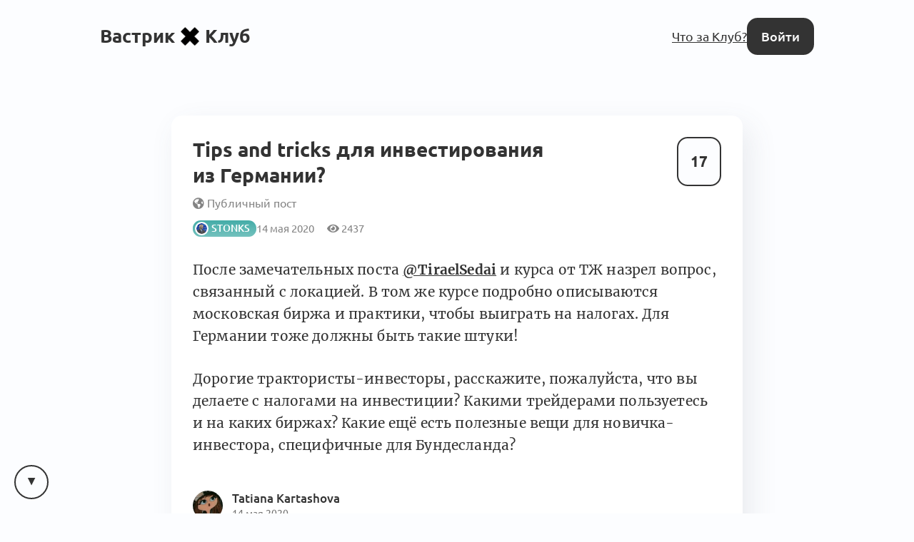

--- FILE ---
content_type: text/html; charset=utf-8
request_url: https://vas3k.club/question/1723/
body_size: 9120
content:
<!DOCTYPE html>

<html lang="ru">
<head>
    <title>
    Вопрос: Tips and tricks для инвестирования из Германии? [STONKS] — Вастрик.Клуб 🤘✖️👩‍💻
</title>

    
        
<link rel="preload" href="/static/webfonts/Ubuntu-Italic.woff2" as="font" crossorigin>
<link rel="preload" href="/static/webfonts/Ubuntu-BoldItalic.woff2" as="font" crossorigin>
<link rel="preload" href="/static/webfonts/Ubuntu-Bold.woff2" as="font" crossorigin>
<link rel="preload" href="/static/webfonts/Ubuntu-Medium.woff2" as="font" crossorigin>
<link rel="preload" href="/static/webfonts/Ubuntu-MediumItalic.woff2" as="font" crossorigin>
<link rel="preload" href="/static/webfonts/Ubuntu-Regular.woff2" as="font" crossorigin>

<link rel="preload" href="/static/webfonts/Merriweather-Italic.woff2" as="font" crossorigin>
<link rel="preload" href="/static/webfonts/Merriweather-Black.woff2" as="font" crossorigin>
<link rel="preload" href="/static/webfonts/Merriweather-Bold.woff2" as="font" crossorigin>
<link rel="preload" href="/static/webfonts/Merriweather-Light.woff2" as="font" crossorigin>
<link rel="preload" href="/static/webfonts/Merriweather-Regular.woff2" as="font" crossorigin>


    

    
        <meta charset="UTF-8"/>
<meta name="description" content="Всё интересное происходит за закрытыми дверями">
<meta name="viewport" content="width=device-width, height=device-height, initial-scale=1.0">
<meta name="format-detection" content="telephone=no">
<meta name="mobile-web-app-capable" content="yes">
<meta name="apple-mobile-web-app-status-bar-style" content="black-translucent">


    <link rel="canonical" href="https://vas3k.club/question/1723/" />


    

    <script>
        // check and set theme before render. After render the theme switch is controlled by the <theme-switcher> component
        // the component contains the same theme detection code as below. If you change this code, update the theme too
        const theme = localStorage.getItem('theme') ?? "auto";
        const currentTheme = theme === "auto" ? (matchMedia("(prefers-color-scheme: light)").matches ? "light" : "dark") : theme;
        document.documentElement.setAttribute('theme', currentTheme);
    </script>

    
        <link rel="alternate" type="application/rss+xml"
              title="Вастрик.Клуб: Новые посты"
              href="https://vas3k.club/posts.rss" />

        <link rel="alternate" title="Вастрик.Клуб: JSON Feed"
              type="application/feed+json"
              href="https://vas3k.club/feed.json" />
    

    
    <meta property="og:title" content="Вопрос: Tips and tricks для инвестирования из Германии? — Вастрик.Клуб">
    <meta property="og:site_name" content="Вастрик.Клуб">
    <meta property="og:url" content="https://vas3k.club/question/1723/">
    <meta property="og:type" content="article" />
    <meta property="og:description" content="После замечательных поста @TiraelSedai и курса от ТЖ назрел вопрос, связанный с локацией. В том же курсе подробно описываются московская биржа и прак…">
    <meta property="og:image" content="https://og.vas3k.club/preview?logo=https%3A%2F%2Fvas3k.club%2Fstatic%2Fimages%2Flogo%2Flogo-white-text.png&amp;op=0.6&amp;bg=%23FFFFFF&amp;title=%D0%92%D0%BE%D0%BF%D1%80%D0%BE%D1%81%3A+Tips+and+tricks+%D0%B4%D0%BB%D1%8F+%D0%B8%D0%BD%D0%B2%D0%B5%D1%81%D1%82%D0%B8%D1%80%D0%BE%D0%B2%D0%B0%D0%BD%D0%B8%D1%8F+%D0%B8%D0%B7+%D0%93%D0%B5%D1%80%D0%BC%D0%B0%D0%BD%D0%B8%D0%B8%3F&amp;author=TatianaVR&amp;ava=https%3A%2F%2Fi.vas3k.club%2Fhs.jpg">

    <meta name="twitter:card" content="summary">
    <meta name="twitter:title" content="Вопрос: Tips and tricks для инвестирования из Германии? — Вастрик.Клуб">
    <meta name="twitter:description" content="После замечательных поста @TiraelSedai и курса от ТЖ назрел вопрос, связанный с локацией. В том же курсе подробно описываются московская биржа и прак…">
    <meta name="twitter:image" content="https://og.vas3k.club/preview?logo=https%3A%2F%2Fvas3k.club%2Fstatic%2Fimages%2Flogo%2Flogo-white-text.png&amp;op=0.6&amp;bg=%23FFFFFF&amp;title=%D0%92%D0%BE%D0%BF%D1%80%D0%BE%D1%81%3A+Tips+and+tricks+%D0%B4%D0%BB%D1%8F+%D0%B8%D0%BD%D0%B2%D0%B5%D1%81%D1%82%D0%B8%D1%80%D0%BE%D0%B2%D0%B0%D0%BD%D0%B8%D1%8F+%D0%B8%D0%B7+%D0%93%D0%B5%D1%80%D0%BC%D0%B0%D0%BD%D0%B8%D0%B8%3F&amp;author=TatianaVR&amp;ava=https%3A%2F%2Fi.vas3k.club%2Fhs.jpg">


    
<link rel="icon" type="image/svg+xml" href="/static/images/favicon/favicon.svg">
<link rel="icon" type="image/png" href="/static/images/favicon/favicon-16x16.png" sizes="16x16">
<link rel="icon" type="image/png" href="/static/images/favicon/favicon-32x32.png" sizes="32x32">
<link rel="icon" type="image/png" href="/static/images/favicon/android-chrome-192x192.png" sizes="192x192">
<link rel="shortcut icon" type="image/png" href="/static/images/favicon/apple-touch-icon.png">
<link rel="apple-touch-icon" type="image/png" href="/static/images/favicon/apple-touch-icon.png">
<link rel="mask-icon" href="/static/images/favicon/android-chrome-192x192.png" color="#333333">
<link rel="manifest" href="/static/images/favicon/site.webmanifest">

    

<link href="/static/dist/main-90fb1387e8e29226e856.css" rel="stylesheet" />

    
</head>
<body>


    <main id="app">
        
            
                
<nav class="menu menu-simplified">
    <a href="/" class="logo">
        Вастрик<img src="/static/images/logo/logo-128.png" alt=" x " width="26" height="26">Клуб
    </a>

    <span class="menu-simplified-right">
        
            <a href="/landing" class="hide-on-iphone">Что за Клуб?</a>
        

        <a href="/auth/login/" class="button button-black">Войти</a>
    </span>
</nav>

            
        
        
    
<section class="content">
    <article class="post block post-layout-block">
        
            <div class="post-upvote">
                <post-upvote :initial-upvotes="17"
                             :hours-to-retract-vote="24"
                             upvote-url="/post/1723/upvote/"
                             retract-vote-url="/post/1723/retract_vote/"
                             
                             is-disabled>
                </post-upvote>
            </div>
        

        
            <header class="post-header">
                <div class="post-title">
                    
                        <h1 class="post-inline-title p-name">Tips and tricks для инвестирования из Германии?</h1>
                    

                    <span class="post-publicity-preferences">
                        
    
        <i class="fas fa-globe-americas"></i>&nbsp;Публичный пост
    


                    </span>

                    

                    
                </div>

                <div class="post-info">
                    
                        <a href="/room/stonks/" class="topic topic-type-inline" style="background-color: #45ADA8;">
    <span class="topic-gradient"></span>
    <span class="topic-icon-wrapper">
        <span class="topic-icon"><img src="https://i.vas3k.ru/lr6.jpg" alt="Иконка комнаты STONKS" loading="lazy" /></span>
    </span>
    <span class="topic-name-wrapper">
        <span class="topic-name">STONKS</span>
    </span>
</a>

                    
                    <div class="post-actions-line">
                        <span class="post-actions-line-item">
    14 мая 2020
</span>

<span class="post-actions-line-item">
    <i class="fas fa-eye"></i>&nbsp;2437
</span>











                    </div>
                </div>

                
            </header>
        

        
            <section class="text-body text-body-type-post e-content">
                <p>После замечательных поста <a href="/user/TiraelSedai/">@TiraelSedai</a> и курса от ТЖ назрел вопрос, связанный с локацией. В том же курсе подробно описываются московская биржа и практики, чтобы выиграть на налогах. Для Германии тоже должны быть такие штуки!</p>
<p>Дорогие трактористы-инвесторы, расскажите, пожалуйста, что вы делаете с налогами на инвестиции? Какими трейдерами пользуетесь и на каких биржах? Какие ещё есть полезные вещи для новичка-инвестора, специфичные для Бундесланда?</p>
            </section>
        

        
            <section class="post-footer p-author">
                <article class="user user-small">
    <span class="user-avatar">
        <a class="avatar" href="/user/TatianaVR/">
            <img src="https://i.vas3k.club/hs.jpg" alt="Аватар Tatiana Kartashova" loading="lazy">
        </a>
    </span>

    <span class="user-info">
        <a href="/user/TatianaVR/">
            <span class="user-name ">Tatiana Kartashova</span>
            
        </a>
    </span>

    
        <span class="user-footer">
            14 мая 2020
        </span>
    
</article>

            </section>
        
    </article>

    
</section>


    
        
    

    <div class="content">
        
            <div class="post-comments" id="comments">
                <div class="comment-scroll-arrow-wrapper">
                    <comment-scroll-arrow />
                </div>

                <div class="post-comments-title" id="post-comments-title">
                    <div class="post-comments-title-left">
                        
                            <a href="#comments" class="post-comments-count">
                                15  комментариев 👇
                            </a>

                            <form action=".#comments" method="get" class="post-comments-order">
                                <select name="comment_order" onchange="this.form.submit()">
                                    <option value="-upvotes" selected>по крутости</option>
                                    <option value="-created_at" >по свежести</option>
                                    <option value="created_at" >по порядку</option>
                                </select>
                            </form>
                        
                    </div>

                    <div class="post-comments-title-left">
                        
                    </div>
                </div>

                
                    

                    <div class="post-comments-list">
                        

    
        


<div class="comment comment-layout-normal   " id="comment-3bc33822-c89e-4c68-89bb-293f13187a01">
    <div class="comment-side" @click.prevent="toggleCommentThread">
        <a class="avatar comment-side-avatar" href="/user/XwB6h3e7SVlgpvJC/">
            <img src="https://i.vas3k.club/v.png" alt="Аватар 💀 Юзер Удалился" loading="lazy" />
        </a>
        <div class="thread-ruler">
            <div class="thread-ruler-icons">
                <i class="fas fa-angle-up"></i>
                <i class="fas fa-angle-down"></i>
            </div>
        </div>
    </div>

    <div class="comment-header">
        <span class="comment-header-author-and-date">
            <span class="comment-header-author">
                <a
                    href="/user/XwB6h3e7SVlgpvJC/"
                    data-author-slug="XwB6h3e7SVlgpvJC"
                    class="comment-header-author-name"
                >
                    💀 Юзер Удалился
                </a>
                
                    <span class="comment-header-author-position">None</span>
                
                
                
                
            </span>

            <a class="comment-header-date" href="/question/1723/#comment-3bc33822-c89e-4c68-89bb-293f13187a01">
                15 мая 2020
            </a>
        </span>

        <div class="comment-header-badges">
            
        </div>
    </div>

    <div class="comment-rating">
        <comment-upvote :initial-upvotes="3"
                         :hours-to-retract-vote="24"
                         upvote-url="/comment/3bc33822-c89e-4c68-89bb-293f13187a01/upvote/"
                         retract-vote-url="/comment/3bc33822-c89e-4c68-89bb-293f13187a01/retract_vote/"
                         
                         is-disabled
                         is-small>
        </comment-upvote>

        
    </div>

    <div class="comment-body thread-collapse-toggle">
        <div class="text-body text-body-type-comment">
            <p>Налога на инвестиции нет, есть налог на прибыль - если дивиденды выплачиваются деньгами, то облагаются налогом, если автоматом реинвестируются - то нет. Если скидываете подросшие акции, то налогом облагается разница цены с покупкой.</p>
<p>Прибыль до ок. 800 евро в год на человека / 1600 на домохозяйство налогом не облагается. Точнее, либо возвращается при возврате налогов, либо можно оформить автовозврат налога для маленьких сумм прямо в банке (или где там живет ваш депот). Формуляр у них обычно валяется где-то на сайте, подтверждение занимает от нескольких дней (ING) до нескольких месяцев (Postbank). Насколько я помню, они там требуют клятву на крови, что у вас по всем банкам дохода с дивидендов не набирается 800 евро.</p>
<p>Все, что выше - возвращается через обычный возврат налогов / налогового консультанта (на самом деле, нет).</p>
        </div>
    </div>

    <div class="comment-collapse-stub" @click.prevent="toggleCommentThread">
        <i class="fas fa-angle-double-down"></i>&nbsp;&nbsp;Развернуть <span class="thread-collapse-length">1 комментарий</span>
    </div>

    <div class="comment-footer thread-collapse-toggle">
        

        

        

        
    </div>

    <div class="comment-replies thread-collapse-toggle">
        
            <div class="replies">
                
                    




    <div class="reply  " id="comment-0aab9dc8-4f1a-4d9a-8e69-c98ce9072bd0">
        
        <div class="reply-header">
            <a class="avatar reply-avatar" href="/user/TatianaVR/">
                <img src="https://i.vas3k.club/hs.jpg" alt="Аватар Tatiana Kartashova" loading="lazy" />
            </a>

            <a href="/user/TatianaVR/"
               data-author-slug="TatianaVR"
               class="comment-header-author-name"
            >
                Tatiana Kartashova
            </a>

            

            <a href="#comment-0aab9dc8-4f1a-4d9a-8e69-c98ce9072bd0" class="reply-date">
                16 мая 2020
            </a>

            
                <span class="hat" style="background-color: rgba(128, 128, 128, 0.5);">
    <span class="hat-title">автор</span>
</span>

            

            

            <div class="comment-header-badges">
                

                
            </div>
        </div>
        <div class="reply-rating">
            <comment-upvote :initial-upvotes="0"
                             :hours-to-retract-vote="24"
                             upvote-url="/comment/0aab9dc8-4f1a-4d9a-8e69-c98ce9072bd0/upvote/"
                             retract-vote-url="/comment/0aab9dc8-4f1a-4d9a-8e69-c98ce9072bd0/retract_vote/"
                             
                             is-disabled
                             is-inline>
            </comment-upvote>
        </div>
        <div class="reply-body thread-collapse-toggle">
            <div class="text-body text-body-type-comment">
                <p>Спасибо!</p>
<blockquote>
<blockquote>
<p>(на самом деле, нет)</p>
</blockquote>
</blockquote>
<p>Я слоупок, почему нет?</p>
            </div>
        </div>
        <div class="reply-collapse-stub" @click.prevent="toggleCommentThread">
            <i class="fas fa-angle-double-down"></i>&nbsp;&nbsp;Развернуть <span class="thread-collapse-length">1 комментарий</span>
        </div>
        <div class="reply-footer thread-collapse-toggle">
            

            

            
        </div>
        <div class="reply-replies thread-collapse-toggle">
            
        </div>
    </div>


                
                    




    <div class="reply  " id="comment-70c7eb92-b2e4-4fda-a8b5-258641894f06">
        
        <div class="reply-header">
            <a class="avatar reply-avatar" href="/user/XwB6h3e7SVlgpvJC/">
                <img src="https://i.vas3k.club/v.png" alt="Аватар 💀 Юзер Удалился" loading="lazy" />
            </a>

            <a href="/user/XwB6h3e7SVlgpvJC/"
               data-author-slug="XwB6h3e7SVlgpvJC"
               class="comment-header-author-name"
            >
                💀 Юзер Удалился
            </a>

            

            <a href="#comment-70c7eb92-b2e4-4fda-a8b5-258641894f06" class="reply-date">
                16 мая 2020
            </a>

            

            

            <div class="comment-header-badges">
                

                
            </div>
        </div>
        <div class="reply-rating">
            <comment-upvote :initial-upvotes="1"
                             :hours-to-retract-vote="24"
                             upvote-url="/comment/70c7eb92-b2e4-4fda-a8b5-258641894f06/upvote/"
                             retract-vote-url="/comment/70c7eb92-b2e4-4fda-a8b5-258641894f06/retract_vote/"
                             
                             is-disabled
                             is-inline>
            </comment-upvote>
        </div>
        <div class="reply-body thread-collapse-toggle">
            <div class="text-body text-body-type-comment">
                <p> <a href="/user/TatianaKartashovaa/">@TatianaKartashovaa</a>, да - но в общем порядке, вместе со всеми прочими налогами вроде подоходного. <br>
Поскольку в налоговой даже подоходный полностью отбить затруднительно, то все, что сверху - практически невозможно.</p>
            </div>
        </div>
        <div class="reply-collapse-stub" @click.prevent="toggleCommentThread">
            <i class="fas fa-angle-double-down"></i>&nbsp;&nbsp;Развернуть <span class="thread-collapse-length">1 комментарий</span>
        </div>
        <div class="reply-footer thread-collapse-toggle">
            

            

            
        </div>
        <div class="reply-replies thread-collapse-toggle">
            
        </div>
    </div>


                
            </div>
            <div class="clearfix20"></div>
        
    </div>
</div>

    

    
        


<div class="comment comment-layout-normal   " id="comment-3344a9a9-4248-444d-938c-121785c48d6d">
    <div class="comment-side" @click.prevent="toggleCommentThread">
        <a class="avatar comment-side-avatar" href="/user/nigm4/">
            <img src="https://i.vas3k.club/f293842a43cc572d1b9388c4a79fd307ba6c5b2ddf48400d7fcae6e4f53fda25.jpg" alt="Аватар Albert Nigmatzianov" loading="lazy" />
        </a>
        <div class="thread-ruler">
            <div class="thread-ruler-icons">
                <i class="fas fa-angle-up"></i>
                <i class="fas fa-angle-down"></i>
            </div>
        </div>
    </div>

    <div class="comment-header">
        <span class="comment-header-author-and-date">
            <span class="comment-header-author">
                <a
                    href="/user/nigm4/"
                    data-author-slug="nigm4"
                    class="comment-header-author-name"
                >
                    Albert Nigmatzianov
                </a>
                
                    <span class="comment-header-author-position">Full-Stack Engineer</span>
                
                
                
                
            </span>

            <a class="comment-header-date" href="/question/1723/#comment-3344a9a9-4248-444d-938c-121785c48d6d">
                10 июня 2020
            </a>
        </span>

        <div class="comment-header-badges">
            
        </div>
    </div>

    <div class="comment-rating">
        <comment-upvote :initial-upvotes="3"
                         :hours-to-retract-vote="24"
                         upvote-url="/comment/3344a9a9-4248-444d-938c-121785c48d6d/upvote/"
                         retract-vote-url="/comment/3344a9a9-4248-444d-938c-121785c48d6d/retract_vote/"
                         
                         is-disabled
                         is-small>
        </comment-upvote>

        
    </div>

    <div class="comment-body thread-collapse-toggle">
        <div class="text-body text-body-type-comment">
            <p>Если знаете немецкий, рекомендую <a href="https://www.youtube.com/channel/UCeARcCUiZg79SQQ-2_XNlXQ">Finanzfluss</a> на ютубе. Много инфы от него узнал.</p>
<p>Сам начинаю инвестировать, поэтому про налоги знаю не очень много. Если инвестируете в ETF, рекомендую почитать статьи от <a href="https://www.justetf.com/de/academy/etf-und-steuern.html">justetf</a>. Плюс на этом сайте есть огромная база ETF, зарегистрированных в Европе и <a href="https://www.justetf.com/de/find-etf.html">по ним можно искать</a>.</p>
<p>Сам пользуюсь ING DiBa как банком и брокером. Вроде норм.</p>
        </div>
    </div>

    <div class="comment-collapse-stub" @click.prevent="toggleCommentThread">
        <i class="fas fa-angle-double-down"></i>&nbsp;&nbsp;Развернуть <span class="thread-collapse-length">1 комментарий</span>
    </div>

    <div class="comment-footer thread-collapse-toggle">
        

        

        

        
    </div>

    <div class="comment-replies thread-collapse-toggle">
        
    </div>
</div>

    

    
        


<div class="comment comment-layout-normal   " id="comment-3e89971f-0777-4799-a876-5cd888ccd44b">
    <div class="comment-side" @click.prevent="toggleCommentThread">
        <a class="avatar comment-side-avatar" href="/user/unicast/">
            <img src="https://i.vas3k.club/4bbac29bede3a5edeedb08c12fcf88283d4fc767e7d8128353c993ce9109dad4.jpg" alt="Аватар Ilya Kozlov" loading="lazy" />
        </a>
        <div class="thread-ruler">
            <div class="thread-ruler-icons">
                <i class="fas fa-angle-up"></i>
                <i class="fas fa-angle-down"></i>
            </div>
        </div>
    </div>

    <div class="comment-header">
        <span class="comment-header-author-and-date">
            <span class="comment-header-author">
                <a
                    href="/user/unicast/"
                    data-author-slug="unicast"
                    class="comment-header-author-name"
                >
                    Ilya Kozlov
                </a>
                
                    <span class="comment-header-author-position">VP of Engineering</span>
                
                
                
                
            </span>

            <a class="comment-header-date" href="/question/1723/#comment-3e89971f-0777-4799-a876-5cd888ccd44b">
                10 июня 2020
            </a>
        </span>

        <div class="comment-header-badges">
            
        </div>
    </div>

    <div class="comment-rating">
        <comment-upvote :initial-upvotes="3"
                         :hours-to-retract-vote="24"
                         upvote-url="/comment/3e89971f-0777-4799-a876-5cd888ccd44b/upvote/"
                         retract-vote-url="/comment/3e89971f-0777-4799-a876-5cd888ccd44b/retract_vote/"
                         
                         is-disabled
                         is-small>
        </comment-upvote>

        
    </div>

    <div class="comment-body thread-collapse-toggle">
        <div class="text-body text-body-type-comment">
            <p>А есть у кого отзывы на <a href="https://www.traderepublic.com/">https://www.traderepublic.com/</a> ?</p>
        </div>
    </div>

    <div class="comment-collapse-stub" @click.prevent="toggleCommentThread">
        <i class="fas fa-angle-double-down"></i>&nbsp;&nbsp;Развернуть <span class="thread-collapse-length">1 комментарий</span>
    </div>

    <div class="comment-footer thread-collapse-toggle">
        

        

        

        
    </div>

    <div class="comment-replies thread-collapse-toggle">
        
    </div>
</div>

    

    
        


<div class="comment comment-layout-normal   " id="comment-490ae4fa-5e37-454f-b52b-af27b5d35c00">
    <div class="comment-side" @click.prevent="toggleCommentThread">
        <a class="avatar comment-side-avatar" href="/user/Daniyar/">
            <img src="https://i.vas3k.club/e8.jpg" alt="Аватар Данияр Салахутдинов" loading="lazy" />
        </a>
        <div class="thread-ruler">
            <div class="thread-ruler-icons">
                <i class="fas fa-angle-up"></i>
                <i class="fas fa-angle-down"></i>
            </div>
        </div>
    </div>

    <div class="comment-header">
        <span class="comment-header-author-and-date">
            <span class="comment-header-author">
                <a
                    href="/user/Daniyar/"
                    data-author-slug="Daniyar"
                    class="comment-header-author-name"
                >
                    Данияр Салахутдинов
                </a>
                
                    <span class="comment-header-author-position">iOS Engineer</span>
                
                
                
                
            </span>

            <a class="comment-header-date" href="/question/1723/#comment-490ae4fa-5e37-454f-b52b-af27b5d35c00">
                15 мая 2020
            </a>
        </span>

        <div class="comment-header-badges">
            
        </div>
    </div>

    <div class="comment-rating">
        <comment-upvote :initial-upvotes="2"
                         :hours-to-retract-vote="24"
                         upvote-url="/comment/490ae4fa-5e37-454f-b52b-af27b5d35c00/upvote/"
                         retract-vote-url="/comment/490ae4fa-5e37-454f-b52b-af27b5d35c00/retract_vote/"
                         
                         is-disabled
                         is-small>
        </comment-upvote>

        
    </div>

    <div class="comment-body thread-collapse-toggle">
        <div class="text-body text-body-type-comment">
            <p>Тоже интересуюсь. Всё, что пока нашёл, это вики на Реддит - <a href="https://www.reddit.com/r/Finanzen/wiki/index">https://www.reddit.com/r/Finanzen/wiki/index</a><br>
На немецком. Довольно скудно.</p>
        </div>
    </div>

    <div class="comment-collapse-stub" @click.prevent="toggleCommentThread">
        <i class="fas fa-angle-double-down"></i>&nbsp;&nbsp;Развернуть <span class="thread-collapse-length">1 комментарий</span>
    </div>

    <div class="comment-footer thread-collapse-toggle">
        

        

        

        
    </div>

    <div class="comment-replies thread-collapse-toggle">
        
            <div class="replies">
                
                    




    <div class="reply  " id="comment-bc88bde6-3d49-48b7-8684-146b1fdc5a6d">
        
        <div class="reply-header">
            <a class="avatar reply-avatar" href="/user/TatianaVR/">
                <img src="https://i.vas3k.club/hs.jpg" alt="Аватар Tatiana Kartashova" loading="lazy" />
            </a>

            <a href="/user/TatianaVR/"
               data-author-slug="TatianaVR"
               class="comment-header-author-name"
            >
                Tatiana Kartashova
            </a>

            

            <a href="#comment-bc88bde6-3d49-48b7-8684-146b1fdc5a6d" class="reply-date">
                15 мая 2020
            </a>

            
                <span class="hat" style="background-color: rgba(128, 128, 128, 0.5);">
    <span class="hat-title">автор</span>
</span>

            

            

            <div class="comment-header-badges">
                

                
            </div>
        </div>
        <div class="reply-rating">
            <comment-upvote :initial-upvotes="0"
                             :hours-to-retract-vote="24"
                             upvote-url="/comment/bc88bde6-3d49-48b7-8684-146b1fdc5a6d/upvote/"
                             retract-vote-url="/comment/bc88bde6-3d49-48b7-8684-146b1fdc5a6d/retract_vote/"
                             
                             is-disabled
                             is-inline>
            </comment-upvote>
        </div>
        <div class="reply-body thread-collapse-toggle">
            <div class="text-body text-body-type-comment">
                <p>О, ну на безрыбье.. =)</p>
            </div>
        </div>
        <div class="reply-collapse-stub" @click.prevent="toggleCommentThread">
            <i class="fas fa-angle-double-down"></i>&nbsp;&nbsp;Развернуть <span class="thread-collapse-length">1 комментарий</span>
        </div>
        <div class="reply-footer thread-collapse-toggle">
            

            

            
        </div>
        <div class="reply-replies thread-collapse-toggle">
            
        </div>
    </div>


                
            </div>
            <div class="clearfix20"></div>
        
    </div>
</div>

    

    
        


<div class="comment comment-layout-normal   " id="comment-ab4e3dd6-31ec-46b0-a03c-5fe512e89d90">
    <div class="comment-side" @click.prevent="toggleCommentThread">
        <a class="avatar comment-side-avatar" href="/user/Aldekein/">
            <img src="https://i.vas3k.club/1dq.jpg" alt="Аватар Oleh Vasylenko" loading="lazy" />
        </a>
        <div class="thread-ruler">
            <div class="thread-ruler-icons">
                <i class="fas fa-angle-up"></i>
                <i class="fas fa-angle-down"></i>
            </div>
        </div>
    </div>

    <div class="comment-header">
        <span class="comment-header-author-and-date">
            <span class="comment-header-author">
                <a
                    href="/user/Aldekein/"
                    data-author-slug="Aldekein"
                    class="comment-header-author-name"
                >
                    Oleh Vasylenko
                </a>
                
                    <span class="comment-header-author-position">OpSec</span>
                
                
                
                
            </span>

            <a class="comment-header-date" href="/question/1723/#comment-ab4e3dd6-31ec-46b0-a03c-5fe512e89d90">
                15 мая 2020
            </a>
        </span>

        <div class="comment-header-badges">
            
        </div>
    </div>

    <div class="comment-rating">
        <comment-upvote :initial-upvotes="1"
                         :hours-to-retract-vote="24"
                         upvote-url="/comment/ab4e3dd6-31ec-46b0-a03c-5fe512e89d90/upvote/"
                         retract-vote-url="/comment/ab4e3dd6-31ec-46b0-a03c-5fe512e89d90/retract_vote/"
                         
                         is-disabled
                         is-small>
        </comment-upvote>

        
    </div>

    <div class="comment-body thread-collapse-toggle">
        <div class="text-body text-body-type-comment">
            <p><strong>Disclaimer:</strong> Raison – партнер компании, в которой я работаю, а также они предлагают один из  финансовых продуктов нашей компании – токенизированные акции SpaceX и Airbnb.</p>
<p><a href="https://raison.ai/">https://raison.ai/</a> – лицензированный в ЕС кошелек и обменник от инвестиционного фонда <a href="https://raison.am/">https://raison.am/</a> – они не уникальны для Германии, но и шквала комментариев лучше я под постом не вижу, так что решил упомянуть :)</p>
<p>В мобильном приложении у них доступны две главные криптовалюты – Bitcoin и Ethereum, и токенизированные акции. А родительская компания является классическим брокером и советником по инвестициям, работающим на территории всего ЕС.</p>
        </div>
    </div>

    <div class="comment-collapse-stub" @click.prevent="toggleCommentThread">
        <i class="fas fa-angle-double-down"></i>&nbsp;&nbsp;Развернуть <span class="thread-collapse-length">1 комментарий</span>
    </div>

    <div class="comment-footer thread-collapse-toggle">
        

        

        

        
    </div>

    <div class="comment-replies thread-collapse-toggle">
        
            <div class="replies">
                
                    




    <div class="reply  " id="comment-efdc7202-cbb7-4625-9565-d9ddfad09f4d">
        
        <div class="reply-header">
            <a class="avatar reply-avatar" href="/user/TatianaVR/">
                <img src="https://i.vas3k.club/hs.jpg" alt="Аватар Tatiana Kartashova" loading="lazy" />
            </a>

            <a href="/user/TatianaVR/"
               data-author-slug="TatianaVR"
               class="comment-header-author-name"
            >
                Tatiana Kartashova
            </a>

            

            <a href="#comment-efdc7202-cbb7-4625-9565-d9ddfad09f4d" class="reply-date">
                15 мая 2020
            </a>

            
                <span class="hat" style="background-color: rgba(128, 128, 128, 0.5);">
    <span class="hat-title">автор</span>
</span>

            

            

            <div class="comment-header-badges">
                

                
            </div>
        </div>
        <div class="reply-rating">
            <comment-upvote :initial-upvotes="0"
                             :hours-to-retract-vote="24"
                             upvote-url="/comment/efdc7202-cbb7-4625-9565-d9ddfad09f4d/upvote/"
                             retract-vote-url="/comment/efdc7202-cbb7-4625-9565-d9ddfad09f4d/retract_vote/"
                             
                             is-disabled
                             is-inline>
            </comment-upvote>
        </div>
        <div class="reply-body thread-collapse-toggle">
            <div class="text-body text-body-type-comment">
                <blockquote>
<blockquote>
<p>шквала комментариев лучше я под постом не вижу, так что решил упомянуть :)</p>
</blockquote>
</blockquote>
<p>Бгггг)) Да, спасибо!</p>
            </div>
        </div>
        <div class="reply-collapse-stub" @click.prevent="toggleCommentThread">
            <i class="fas fa-angle-double-down"></i>&nbsp;&nbsp;Развернуть <span class="thread-collapse-length">1 комментарий</span>
        </div>
        <div class="reply-footer thread-collapse-toggle">
            

            

            
        </div>
        <div class="reply-replies thread-collapse-toggle">
            
        </div>
    </div>


                
            </div>
            <div class="clearfix20"></div>
        
    </div>
</div>

    

    
        


<div class="comment comment-layout-normal   " id="comment-61f4ef64-47bd-40c6-9cee-a8637a828c30">
    <div class="comment-side" @click.prevent="toggleCommentThread">
        <a class="avatar comment-side-avatar" href="/user/Maximus/">
            <img src="https://i.vas3k.club/6x.jpg" alt="Аватар Maximus" loading="lazy" />
        </a>
        <div class="thread-ruler">
            <div class="thread-ruler-icons">
                <i class="fas fa-angle-up"></i>
                <i class="fas fa-angle-down"></i>
            </div>
        </div>
    </div>

    <div class="comment-header">
        <span class="comment-header-author-and-date">
            <span class="comment-header-author">
                <a
                    href="/user/Maximus/"
                    data-author-slug="Maximus"
                    class="comment-header-author-name"
                >
                    Maximus
                </a>
                
                    <span class="comment-header-author-position">Электрический инженер</span>
                
                
                
                
            </span>

            <a class="comment-header-date" href="/question/1723/#comment-61f4ef64-47bd-40c6-9cee-a8637a828c30">
                15 мая 2020
            </a>
        </span>

        <div class="comment-header-badges">
            
        </div>
    </div>

    <div class="comment-rating">
        <comment-upvote :initial-upvotes="1"
                         :hours-to-retract-vote="24"
                         upvote-url="/comment/61f4ef64-47bd-40c6-9cee-a8637a828c30/upvote/"
                         retract-vote-url="/comment/61f4ef64-47bd-40c6-9cee-a8637a828c30/retract_vote/"
                         
                         is-disabled
                         is-small>
        </comment-upvote>

        
    </div>

    <div class="comment-body thread-collapse-toggle">
        <div class="text-body text-body-type-comment">
            <p>Собственно, есть мюнхенский чятик &quot;про деньги&quot; - там кое-чего можно и выловить. :)</p>
<p> <a href="/user/munichmoney/">@munichmoney</a></p>
<p>Плюс, загляните в шапку чатика. :)</p>
        </div>
    </div>

    <div class="comment-collapse-stub" @click.prevent="toggleCommentThread">
        <i class="fas fa-angle-double-down"></i>&nbsp;&nbsp;Развернуть <span class="thread-collapse-length">1 комментарий</span>
    </div>

    <div class="comment-footer thread-collapse-toggle">
        

        

        

        
    </div>

    <div class="comment-replies thread-collapse-toggle">
        
            <div class="replies">
                
                    




    <div class="reply  " id="comment-1ad50115-f758-4ce7-9eba-f38a7547de3c">
        
        <div class="reply-header">
            <a class="avatar reply-avatar" href="/user/TatianaVR/">
                <img src="https://i.vas3k.club/hs.jpg" alt="Аватар Tatiana Kartashova" loading="lazy" />
            </a>

            <a href="/user/TatianaVR/"
               data-author-slug="TatianaVR"
               class="comment-header-author-name"
            >
                Tatiana Kartashova
            </a>

            

            <a href="#comment-1ad50115-f758-4ce7-9eba-f38a7547de3c" class="reply-date">
                16 мая 2020
            </a>

            
                <span class="hat" style="background-color: rgba(128, 128, 128, 0.5);">
    <span class="hat-title">автор</span>
</span>

            

            

            <div class="comment-header-badges">
                

                
            </div>
        </div>
        <div class="reply-rating">
            <comment-upvote :initial-upvotes="0"
                             :hours-to-retract-vote="24"
                             upvote-url="/comment/1ad50115-f758-4ce7-9eba-f38a7547de3c/upvote/"
                             retract-vote-url="/comment/1ad50115-f758-4ce7-9eba-f38a7547de3c/retract_vote/"
                             
                             is-disabled
                             is-inline>
            </comment-upvote>
        </div>
        <div class="reply-body thread-collapse-toggle">
            <div class="text-body text-body-type-comment">
                <p>Класс, спасибо! Принесу сюда, когда найду что-то, чтоб в одном месте всё)</p>
            </div>
        </div>
        <div class="reply-collapse-stub" @click.prevent="toggleCommentThread">
            <i class="fas fa-angle-double-down"></i>&nbsp;&nbsp;Развернуть <span class="thread-collapse-length">1 комментарий</span>
        </div>
        <div class="reply-footer thread-collapse-toggle">
            

            

            
        </div>
        <div class="reply-replies thread-collapse-toggle">
            
        </div>
    </div>


                
            </div>
            <div class="clearfix20"></div>
        
    </div>
</div>

    

    
        


<div class="comment comment-layout-normal   " id="comment-c07d78b3-b733-4d98-9eb9-ed749a1c5d90">
    <div class="comment-side" @click.prevent="toggleCommentThread">
        <a class="avatar comment-side-avatar" href="/user/Maximus/">
            <img src="https://i.vas3k.club/6x.jpg" alt="Аватар Maximus" loading="lazy" />
        </a>
        <div class="thread-ruler">
            <div class="thread-ruler-icons">
                <i class="fas fa-angle-up"></i>
                <i class="fas fa-angle-down"></i>
            </div>
        </div>
    </div>

    <div class="comment-header">
        <span class="comment-header-author-and-date">
            <span class="comment-header-author">
                <a
                    href="/user/Maximus/"
                    data-author-slug="Maximus"
                    class="comment-header-author-name"
                >
                    Maximus
                </a>
                
                    <span class="comment-header-author-position">Электрический инженер</span>
                
                
                
                
            </span>

            <a class="comment-header-date" href="/question/1723/#comment-c07d78b3-b733-4d98-9eb9-ed749a1c5d90">
                15 мая 2020
            </a>
        </span>

        <div class="comment-header-badges">
            
        </div>
    </div>

    <div class="comment-rating">
        <comment-upvote :initial-upvotes="1"
                         :hours-to-retract-vote="24"
                         upvote-url="/comment/c07d78b3-b733-4d98-9eb9-ed749a1c5d90/upvote/"
                         retract-vote-url="/comment/c07d78b3-b733-4d98-9eb9-ed749a1c5d90/retract_vote/"
                         
                         is-disabled
                         is-small>
        </comment-upvote>

        
    </div>

    <div class="comment-body thread-collapse-toggle">
        <div class="text-body text-body-type-comment">
            <p>Гм, слышал ещё о такой штукк, что когда вкладываешься в постройку недвижимости, которая будет сдаваться, то первые ннсколько лет после введения объектв в эксплуатацию идут очень неплохие дополнительные налоговые вычеты от государства (несколько тысяч евро чистыми в руки).</p>
<p>Подробности пока не знаю, увы.</p>
        </div>
    </div>

    <div class="comment-collapse-stub" @click.prevent="toggleCommentThread">
        <i class="fas fa-angle-double-down"></i>&nbsp;&nbsp;Развернуть <span class="thread-collapse-length">1 комментарий</span>
    </div>

    <div class="comment-footer thread-collapse-toggle">
        

        

        

        
    </div>

    <div class="comment-replies thread-collapse-toggle">
        
            <div class="replies">
                
                    




    <div class="reply  " id="comment-9bd27e3e-9ce2-4eb5-a47a-a7b3819685ec">
        
        <div class="reply-header">
            <a class="avatar reply-avatar" href="/user/TatianaVR/">
                <img src="https://i.vas3k.club/hs.jpg" alt="Аватар Tatiana Kartashova" loading="lazy" />
            </a>

            <a href="/user/TatianaVR/"
               data-author-slug="TatianaVR"
               class="comment-header-author-name"
            >
                Tatiana Kartashova
            </a>

            

            <a href="#comment-9bd27e3e-9ce2-4eb5-a47a-a7b3819685ec" class="reply-date">
                16 мая 2020
            </a>

            
                <span class="hat" style="background-color: rgba(128, 128, 128, 0.5);">
    <span class="hat-title">автор</span>
</span>

            

            

            <div class="comment-header-badges">
                

                
            </div>
        </div>
        <div class="reply-rating">
            <comment-upvote :initial-upvotes="0"
                             :hours-to-retract-vote="24"
                             upvote-url="/comment/9bd27e3e-9ce2-4eb5-a47a-a7b3819685ec/upvote/"
                             retract-vote-url="/comment/9bd27e3e-9ce2-4eb5-a47a-a7b3819685ec/retract_vote/"
                             
                             is-disabled
                             is-inline>
            </comment-upvote>
        </div>
        <div class="reply-body thread-collapse-toggle">
            <div class="text-body text-body-type-comment">
                <blockquote>
<blockquote>
<p>вкладываешься в постройку недвижимости, которая будет сдаваться</p>
</blockquote>
</blockquote>
<p>А как в это вкладываться? Какие-то специфические акции, наверное, да?</p>
            </div>
        </div>
        <div class="reply-collapse-stub" @click.prevent="toggleCommentThread">
            <i class="fas fa-angle-double-down"></i>&nbsp;&nbsp;Развернуть <span class="thread-collapse-length">1 комментарий</span>
        </div>
        <div class="reply-footer thread-collapse-toggle">
            

            

            
        </div>
        <div class="reply-replies thread-collapse-toggle">
            
        </div>
    </div>


                
                    




    <div class="reply  " id="comment-364e65d9-7bf7-4593-979b-5a451aa3d021">
        
        <div class="reply-header">
            <a class="avatar reply-avatar" href="/user/XwB6h3e7SVlgpvJC/">
                <img src="https://i.vas3k.club/v.png" alt="Аватар 💀 Юзер Удалился" loading="lazy" />
            </a>

            <a href="/user/XwB6h3e7SVlgpvJC/"
               data-author-slug="XwB6h3e7SVlgpvJC"
               class="comment-header-author-name"
            >
                💀 Юзер Удалился
            </a>

            

            <a href="#comment-364e65d9-7bf7-4593-979b-5a451aa3d021" class="reply-date">
                16 мая 2020
            </a>

            

            

            <div class="comment-header-badges">
                

                
            </div>
        </div>
        <div class="reply-rating">
            <comment-upvote :initial-upvotes="1"
                             :hours-to-retract-vote="24"
                             upvote-url="/comment/364e65d9-7bf7-4593-979b-5a451aa3d021/upvote/"
                             retract-vote-url="/comment/364e65d9-7bf7-4593-979b-5a451aa3d021/retract_vote/"
                             
                             is-disabled
                             is-inline>
            </comment-upvote>
        </div>
        <div class="reply-body thread-collapse-toggle">
            <div class="text-body text-body-type-comment">
                <p> <a href="/user/TatianaKartashovaa/">@TatianaKartashovaa</a>, Это когда сам строишь домик :-)</p>
            </div>
        </div>
        <div class="reply-collapse-stub" @click.prevent="toggleCommentThread">
            <i class="fas fa-angle-double-down"></i>&nbsp;&nbsp;Развернуть <span class="thread-collapse-length">1 комментарий</span>
        </div>
        <div class="reply-footer thread-collapse-toggle">
            

            

            
        </div>
        <div class="reply-replies thread-collapse-toggle">
            
        </div>
    </div>


                
            </div>
            <div class="clearfix20"></div>
        
    </div>
</div>

    

    
        


<div class="comment comment-layout-normal   " id="comment-3e10011b-7897-4594-a0cf-63876aa24c07">
    <div class="comment-side" @click.prevent="toggleCommentThread">
        <a class="avatar comment-side-avatar" href="/user/Semen/">
            <img src="https://i.vas3k.club/up.jpg" alt="Аватар Semen Pyrog" loading="lazy" />
        </a>
        <div class="thread-ruler">
            <div class="thread-ruler-icons">
                <i class="fas fa-angle-up"></i>
                <i class="fas fa-angle-down"></i>
            </div>
        </div>
    </div>

    <div class="comment-header">
        <span class="comment-header-author-and-date">
            <span class="comment-header-author">
                <a
                    href="/user/Semen/"
                    data-author-slug="Semen"
                    class="comment-header-author-name"
                >
                    Semen Pyrog
                </a>
                
                    <span class="comment-header-author-position">Инженер - разработки и исследования, электротехника</span>
                
                
                
                
            </span>

            <a class="comment-header-date" href="/question/1723/#comment-3e10011b-7897-4594-a0cf-63876aa24c07">
                10 июня 2020
            </a>
        </span>

        <div class="comment-header-badges">
            
        </div>
    </div>

    <div class="comment-rating">
        <comment-upvote :initial-upvotes="1"
                         :hours-to-retract-vote="24"
                         upvote-url="/comment/3e10011b-7897-4594-a0cf-63876aa24c07/upvote/"
                         retract-vote-url="/comment/3e10011b-7897-4594-a0cf-63876aa24c07/retract_vote/"
                         
                         is-disabled
                         is-small>
        </comment-upvote>

        
    </div>

    <div class="comment-body thread-collapse-toggle">
        <div class="text-body text-body-type-comment">
            <p>Поддерживаю <a href="/user/Helena/">@Helena</a> Logodska: налоги в Германии только на прибыль с инвестиций, 25% плюс налог на солидарность для западных земель и плюс церковный. <br>
Но есть один нюанс насчёт фондов с реинвестированием (thesaurierenden Fonds) - с 2019 года для таких фондов действует так называемый «предварительный» налог (Vorabpauschale). Это означает, что государство в начале каждого года забирает с инвестора (с тебя) сумму налога на «теоретическую» прибыль, если бы ты продала в начале года акции этого фонда. Например, купила ты в прошлом году акции фонда с реинвестированием на 100, в начале этого года эти акции подорожали и стоят 120, не смотря на то, что ты продавать их не собираешься, с тебя возьмут налог 25% с теоретической прибыли 20. В следующем году их можно вернуть.</p>
<p>Как правило, в конце каждого года, брокеры сами вычисляют сумму налогов и перечисляют её в налоговую, поэтому не стоит паниковать если инвест-счёт внезапно уменьшится.</p>
<p>Чтобы составить хороший инвест пакет, можно проконсультироваться с брокером, но он возьмёт или фиксированную оплату, или процент от вложения.</p>
<p>Я подбираю фонды с помощью finanzen.net и morningstar.de</p>
        </div>
    </div>

    <div class="comment-collapse-stub" @click.prevent="toggleCommentThread">
        <i class="fas fa-angle-double-down"></i>&nbsp;&nbsp;Развернуть <span class="thread-collapse-length">1 комментарий</span>
    </div>

    <div class="comment-footer thread-collapse-toggle">
        

        

        

        
    </div>

    <div class="comment-replies thread-collapse-toggle">
        
    </div>
</div>

    

    
        


<div class="comment comment-layout-normal   " id="comment-1d27d38d-308a-4da7-b05d-ff73594c3a4f">
    <div class="comment-side" @click.prevent="toggleCommentThread">
        <a class="avatar comment-side-avatar" href="/user/XwB6h3e7SVlgpvJC/">
            <img src="https://i.vas3k.club/v.png" alt="Аватар 💀 Юзер Удалился" loading="lazy" />
        </a>
        <div class="thread-ruler">
            <div class="thread-ruler-icons">
                <i class="fas fa-angle-up"></i>
                <i class="fas fa-angle-down"></i>
            </div>
        </div>
    </div>

    <div class="comment-header">
        <span class="comment-header-author-and-date">
            <span class="comment-header-author">
                <a
                    href="/user/XwB6h3e7SVlgpvJC/"
                    data-author-slug="XwB6h3e7SVlgpvJC"
                    class="comment-header-author-name"
                >
                    💀 Юзер Удалился
                </a>
                
                    <span class="comment-header-author-position">None</span>
                
                
                
                
            </span>

            <a class="comment-header-date" href="/question/1723/#comment-1d27d38d-308a-4da7-b05d-ff73594c3a4f">
                16 мая 2020
            </a>
        </span>

        <div class="comment-header-badges">
            
        </div>
    </div>

    <div class="comment-rating">
        <comment-upvote :initial-upvotes="0"
                         :hours-to-retract-vote="24"
                         upvote-url="/comment/1d27d38d-308a-4da7-b05d-ff73594c3a4f/upvote/"
                         retract-vote-url="/comment/1d27d38d-308a-4da7-b05d-ff73594c3a4f/retract_vote/"
                         
                         is-disabled
                         is-small>
        </comment-upvote>

        
    </div>

    <div class="comment-body thread-collapse-toggle">
        <div class="text-body text-body-type-comment">
            <p class="comment-text-deleted">😱 Комментарий удален его автором...</p>
        </div>
    </div>

    <div class="comment-collapse-stub" @click.prevent="toggleCommentThread">
        <i class="fas fa-angle-double-down"></i>&nbsp;&nbsp;Развернуть <span class="thread-collapse-length">1 комментарий</span>
    </div>

    <div class="comment-footer thread-collapse-toggle">
        

        

        

        
    </div>

    <div class="comment-replies thread-collapse-toggle">
        
    </div>
</div>

    


                    </div>
                

                
            </div>
        

        

        

        
            <div class="block block-comments-restricted">
    <p class="block-comments-restricted-icon">😎</p>

    <p class="block-comments-restricted-message">
        Автор поста открыл его для большого интернета, но комментирование и движухи доступны только участникам Клуба
    </p>

    <p>
        <a href="/docs/about/" target="_blank">Что вообще здесь происходит?</a>
    </p>

    <p>
        <br><a href="/auth/login/?goto=https://vas3k.club/question/1723/" class="button">Войти</a>&nbsp;&nbsp;или&nbsp;&nbsp;<a href="/join/" class="button">Вступить в Клуб</a>
    </p>
</div>

        
    </div>

    </main>



    <footer class="footer" id="footer">
        <div class="footer-left">
            <a href="/docs/about/">О Клубе</a> &nbsp;&middot;&nbsp;

            <a href="https://vas3k.club/post/values/">Наши ценности</a> &nbsp;&middot;&nbsp;

            <a href="/crew/">Команда</a> &nbsp;&middot;&nbsp;

            <a href="/docs/privacy_policy/">Политика приватности</a> &nbsp;&middot;&nbsp;

            <a href="/docs/contact/">Связаться с нами</a>

            <br><br>

            

            <a href="https://github.com/vas3k/vas3k.club">Опенсорс</a> &nbsp;&middot;&nbsp;

            <a href="/docs/blocked_dolor/">Оплата из России</a>

            <br><br>

            CC BY-SA
        </div>
        <div class="footer-right">
            <theme-switcher></theme-switcher>

            
        </div>
    </footer>





<script>
    window.imageUploadUrl = "https://i.vas3k.club/upload/multipart/";
    window.imageUploadCode = "heygimmeupload";
</script>
<script src="/static/dist/main-90fb1387e8e29226e856.js" ></script>


</body>
</html>
